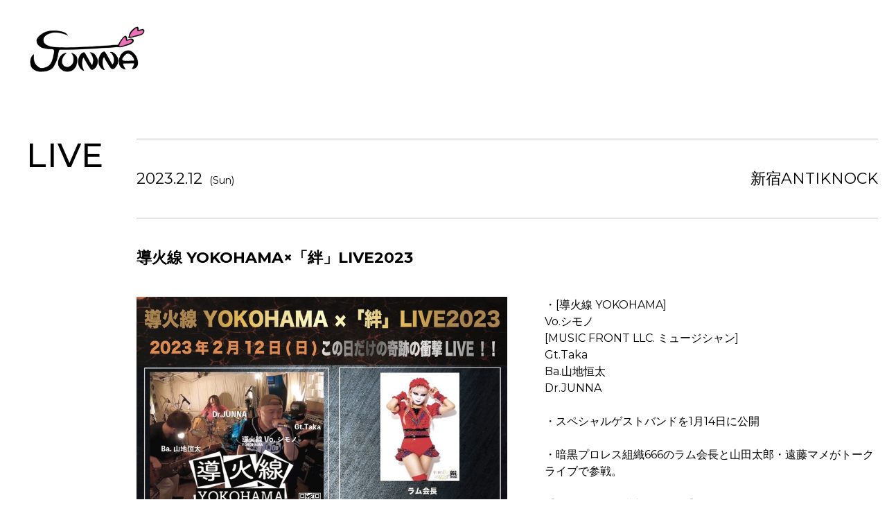

--- FILE ---
content_type: text/html; charset=UTF-8
request_url: https://junnadrums.com/schedule/detail/index/105713
body_size: 3067
content:
<!DOCTYPE html>
<html lang="ja">
<head prefix="og:https://ogp.me/ns#">
	<meta charset="utf-8">
	<meta name="Description" content="" />
	<meta name="viewport" content="width=device-width,initial-scale=1.0,minimum-scale=1.0">
	<title>スケジュール｜JUNNA OFFICIAL WEBSITE</title>
		
	<link rel="icon" href="https://aremond.com/templates/def4-2clm-white/images/icon/favicon.ico">
	<link rel="apple-touch-icon" href="https://aremond.com/templates/def4-2clm-white/images/icon/apple-touch-icon.png">
	<link rel="icon" type="image/png" href="https://aremond.com/templates/def4-2clm-white/images/icon/android-chrome-192x192.png">
	<link rel="preconnect" href="https://fonts.googleapis.com" />
	<link rel="preconnect" href="https://fonts.gstatic.com" crossorigin />
  <link href="https://fonts.googleapis.com/css2?family=Montserrat:wght@400;500;700&display=swap" rel="stylesheet" />
	<link rel="stylesheet" href="https://unpkg.com/swiper@7/swiper-bundle.min.css" />
	<link rel="stylesheet" href="https://cdnjs.cloudflare.com/ajax/libs/font-awesome/5.13.1/css/all.min.css" />
	<link rel="stylesheet" href="https://aremond.com/templates/def4-2clm-white/js/boxer/jquery.fs.boxer.css" media="screen" />
	<link href="https://aremond.com/player/default/white/css/style.css?20221022614" rel="stylesheet" type="text/css" media="screen,print">
	<!-- <link rel="stylesheet" type="text/css" media="all" href="https://aremond.com/templates/def4-2clm-white/css/style.css?202208050248" /> -->
	<link rel="stylesheet" type="text/css" media="all" href="https://aremond.com/templates/def4-2clm-white/css/style.min.css?20230905" />
    <meta property="og:url" content="https://junnadrums.com/" />
<meta property="og:type" content="website">
<meta property="og:title" content="スケジュール｜JUNNA OFFICIAL WEBSITE">
<meta property="og:description" content="">
<meta property="og:site_name" content="JUNNAOFFICIAL WEBSITE">
<meta property="og:image" content="https://junnadrums.com/files/profile/">
<meta name="twitter:card" content="summary">
<meta name="twitter:site" content="@jujuju_dr">
<meta name="twitter:domain" content="junnadrums.com">
<meta name="twitter:title" content="スケジュール｜JUNNA OFFICIAL WEBSITE">
<meta name="twitter:description" content="">
<meta name="twitter:image" content="https://junnadrums.com/files/profile/">

  
</head>

<body id="pageScd">
	<div id="wrapper">
      <header id="header">
     <h2 class="logo">
    <a href="https://junnadrums.com/">
      <img src="https://junnadrums.com/files/profile/logo_20231104153514_a2ec3eb7ad7bf53d9f502c0a46e2b6466545e622e352a.PNG" alt="JUNNA" />
    </a>
  </h2>
    <div id="gNavBase">
  <nav id="gNav">
    <ul>
             <li><a href="https://junnadrums.com/">HOME</a></li>
             <li><a href="https://junnadrums.com/topics/">NEWS</a></li>
             <li><a href="https://junnadrums.com/profile/">PROFILE</a></li>
             <li><a href="https://junnadrums.com/schedule/">LIVE</a></li>
             <li><a href="https://junnadrums.com/discography/">DISCO</a></li>
             <li><a href="https://junnadrums.com/link/">LINK</a></li>
             <li><a href="https://junnadrums.com/movie/">MOVIE</a></li>
             <li><a href="https://junnadrums.com/form/contact/">CONTACT</a></li>
          </ul>
  </nav>
  <!-- TikTokアカウント等、各種SNS ここから -->
    <nav class="snsNav">
    <ul>
            <li>
        <a href="https://twitter.com/jujuju_dr" target="_blank">&#120143;</a>
      </li>
             <li>
        <a href="https://www.instagram.com/jujuju_dr" target="_blank"><i class="fab fa-instagram"></i></a>
      </li>
             <li>
        <a href="https://www.youtube.com/channel/UC8iJi2wdYKvz30EYnAN7Xlw?view_as=subscriber" target="_blank"><i class="fab fa-youtube"></i></a>
      </li>

             <li>
        <a href="https://www.tiktok.com/@jujuju_drum" target="_blank"><i class="fab fa-tiktok"></i></a>
      </li>
             <li>
        <a href="https://junna.booth.pm" target="_blank"><i class="fas fa-shopping-cart"></i></a>
      </li>
          </ul>
  </nav>
    <!-- TikTokアカウント等、各種SNS ここまで -->
</div>
</header>
<div id="gNavBtnBase">
  <div id="hamburger" class="btn-trigger">
    <span></span>
    <span></span>
  </div>
</div>
			<!-- コンテンツ -->
		<main>
			<section class="underBase">
  <div class="cntBase js-scrollBlock2">
    <h1 class="ttl">LIVE</h1>
    <div class="secInner">
      <div class="secInnerblock schedule-area">
        <div class="header-schedule">
          <p class="event-date">2023.2.12<span>(Sun)</span></p>
          <p class="event-place">新宿ANTIKNOCK</p>
        </div>
                <h2 class="ttl2">導火線 YOKOHAMA×「絆」LIVE2023</h2>
                  <div class="recordCntSchedule">
          <div class="imgSideSchedule">
            <figure>
              <img src="https://junnadrums.com/files/schedule/max_schedule_20221225232436_0f72d48f4f603fee949e28ec5536967163a85d249c642.JPG" alt="$schedule.caption|escape" />
              <figcaption></figcaption>
            </figure>
          </div>
                    <div class="recordCntTxt">
            <p>・[導火線 YOKOHAMA]<br />
Vo.シモノ<br />
[MUSIC FRONT LLC. ミュージシャン]<br />
Gt.Taka <br />
Ba.山地恒太 <br />
Dr.JUNNA <br />
<br />
・スペシャルゲストバンドを1月14日に公開<br />
<br />
・暗黒プロレス組織666のラム会長と山田太郎・遠藤マメがトークライブで参戦。<br />
<br />
【チケットのご購入はコチラ】<br />
<a href="https://act-pit.com/events/view/?eid=PKdsraBY" target="_blank" title="https://act-pit.com/events/view/?eid=PKdsraBY">https://act-pit.com/events/view/?eid=PKdsraBY</a><br />
<br />
【注意事項】<br />
1. お問合せは MUSIC FRONT LLC.Mail のみです。<br />
2. 当日の写真撮影・動画撮影は禁止です。<br />
3. 楽屋への関係者以外の入室は禁止です。</p>
          </div>
        </div>
                <div class="recordLiveBox">
          <h3>VENUE</h3>
          <div class="recordLiveTextBox">
            <div class="recordLiveBoxLivePlaceBox">
              <p class="recordLiveBoxLivePlaceName">新宿ANTIKNOCK</p>
              <p></p>
            </div>
                         <p class="recordLiveBoxLivePlaceAddress">東京都新宿区新宿 4-3-15 レイフラットビルB1F</p>
                         </div>
        </div>

        <div class="recordLiveBox">
          <h3>TIME</h3>
          <div class="recordLiveTextBox">
            <p>開場 /  17:00 　 開演 /  17:30 </p>
          </div>
        </div>

        <div class="recordLiveBox">
          <h3>TICKET</h3>
          <div class="recordLiveTextBox">
            <p>
              前売 &yen; 4,000  /               当日 &yen; 4,500            </p>
                      </div>
        </div>
                <div class="btnArea end">
          <a href="https://junnadrums.com/schedule/" class="btn">BACK TO LIST</a>
        </div>
      </div>
    </div>
  </div>
</section>
			<!-- google adsense-->
						<!-- /google adsense-->
		</main>
		<!-- /コンテンツ -->
		<div id="footerPush"></div>
	</div>
	<!--wrapper-->
	<!-- フッター -->
  <footer>
  <div class="footerCnt">
    <nav id="footerNav">
      <ul>
                 <li><a href="https://junnadrums.com/">HOME</a></li>
                 <li><a href="https://junnadrums.com/topics/">NEWS</a></li>
                 <li><a href="https://junnadrums.com/profile/">PROFILE</a></li>
                 <li><a href="https://junnadrums.com/schedule/">LIVE</a></li>
                 <li><a href="https://junnadrums.com/discography/">DISCO</a></li>
                 <li><a href="https://junnadrums.com/link/">LINK</a></li>
                 <li><a href="https://junnadrums.com/movie/">MOVIE</a></li>
                 <li><a href="https://junnadrums.com/form/contact/">CONTACT</a></li>
              </ul>
    </nav>
    <!-- TikTokアカウント等、各種SNS ここから -->
        <nav id="footerSnsList">
      <ul>
                <li>
          <a href="https://twitter.com/jujuju_dr" target="_blank">&#120143;</a>
        </li>
                  <li>
          <a href="https://www.instagram.com/jujuju_dr" target="_blank"><i class="fab fa-instagram"></i></a>
        </li>
                 <li>
          <a href="https://www.youtube.com/channel/UC8iJi2wdYKvz30EYnAN7Xlw?view_as=subscriber" target="_blank"><i class="fab fa-youtube"></i></a>
        </li>
                 <li>
          <a href="https://www.tiktok.com/@jujuju_drum" target="_blank"><i class="fab fa-tiktok"></i></a>
        </li>
                   <li>
          <a href="https://junna.booth.pm" target="_blank"><i class="fas fa-shopping-cart"></i></a>
        </li>
              </ul>
    </nav>
        <!-- TikTokアカウント等、各種SNS ここまで -->
    <p class="copyright">© JUNNA All rights reserved.</p>
    <p class="Powered">Powered by <a href="https://aremond.com/" target="_blank">areMond</a></p>
  </div>
</footer>
<div id="floatingGoTop"><a href="#top"></a></div>

	<!-- *** JavaScript *** -->
	<script src="https://ajax.googleapis.com/ajax/libs/jquery/3.5.1/jquery.min.js"></script>
	<script src="https://unpkg.com/swiper@7/swiper-bundle.min.js"></script>
	<script type="text/javascript" src="https://aremond.com/templates/def4-2clm-white/js/jquery.easing.min.js"></script>
	<script type="text/javascript" src="https://aremond.com/templates/def4-2clm-white/js/boxer/jquery.fs.boxer.js"></script>
	<script type="text/javascript" src="https://aremond.com/templates/def4-2clm-white/js/separate.js"></script>
	<script type="text/javascript" src="https://aremond.com/templates/def4-2clm-white/js/common.js"></script>
		</body>
</html>

--- FILE ---
content_type: text/css
request_url: https://aremond.com/templates/def4-2clm-white/css/style.min.css?20230905
body_size: 15336
content:
@import"https://fonts.googleapis.com/css2?family=Noto+Serif+JP:wght@400;700&display=swap";@keyframes animate-panel{0%{transform-origin:left top;transform:scale(0, 1)}49%{transform-origin:left top;transform:scale(1, 1)}50%{transform-origin:right top;transform:scale(1, 1)}100%{transform-origin:right top;transform:scale(0, 1)}}@keyframes animate-content{0%{visibility:hidden}49%{visibility:hidden}50%{visibility:visible}100%{visibility:visible}}.mask_wrap{display:inline-block}.mask_wrap .mask_inner{position:relative;visibility:hidden}.mask_wrap .mask_inner::after{content:"";background:#000;width:100%;height:100%;position:absolute;left:0;top:0;transform-origin:left top;transform:scale(0, 1);transition:all .3s ease 0s;visibility:visible}.mask_wrap .mask_inner.start{animation-name:animate-content;animation-duration:.7s;animation-timing-function:ease;animation-delay:.1s;animation-iteration-count:1;animation-direction:normal;animation-fill-mode:both;animation-play-state:running;-webkit-backface-visibility:hidden;backface-visibility:hidden}.mask_wrap .mask_inner.start::after{animation-name:animate-panel;animation-duration:.7s;animation-timing-function:ease;animation-delay:.1s;animation-iteration-count:1;animation-direction:normal;animation-fill-mode:both;animation-play-state:running;-webkit-backface-visibility:hidden;backface-visibility:hidden}@keyframes purupuru{0%{transform:translate(0px, 0px)}50%{transform:translate(0px, 10px)}}abbr,address,article,aside,audio,b,blockquote,body,canvas,caption,cite,code,dd,del,details,dfn,div,dl,dt,em,fieldset,figcaption,figure,footer,form,h1,h2,h3,h4,h5,h6,header,hgroup,html,i,iframe,img,ins,kbd,label,legend,li,mark,menu,nav,object,ol,p,pre,q,samp,section,small,span,strong,sub,summary,sup,table,tbody,td,tfoot,th,thead,time,tr,ul,var,video{margin:0;padding:0;border:0;outline:0;font-size:100%;vertical-align:baseline;background:rgba(0,0,0,0)}body{line-height:1}article,aside,details,figcaption,figure,footer,header,hgroup,menu,nav,section{display:block}nav ul{list-style:none}blockquote,q{quotes:none}blockquote:after,blockquote:before,q:after,q:before{content:"";content:none}a{margin:0;padding:0;font-size:100%;vertical-align:baseline;background:rgba(0,0,0,0)}ins{background-color:rgba(0,0,0,0);color:#000;text-decoration:none}mark{background-color:rgba(0,0,0,0);color:#000;font-style:italic;font-weight:700}del{text-decoration:line-through}abbr[title],dfn[title]{border-bottom:1px dotted;cursor:help}table{border-collapse:collapse;border-spacing:0}hr{display:block;height:1px;border:0;border-top:1px solid #ccc;margin:1em 0;padding:0}input,select{vertical-align:middle}*{font-family:"Montserrat","游ゴシック Medium",YuGothic,YuGothicM,"Hiragino Kaku Gothic ProN","Hiragino Kaku Gothic Pro",メイリオ,Meiryo,sans-serif;margin:0;padding:0;box-sizing:border-box}html{font-size:62.5%;min-height:100%}body{font-weight:normal;font-style:normal;line-height:1;color:#000;height:100%;font-size:1.6rem;background-color:#fff}@media screen and (max-width: 599px){body{font-size:14px;font-size:1.4rem}}h1,h2,h3,h4,h5{font-weight:normal}li{list-style-type:none}dl,dt,dd{margin:0;padding:0}p{margin:0 0;padding:0}img{border:0;line-height:0;vertical-align:middle}hr{display:none}table{margin:0;padding:0}th{text-align:left;font-weight:bold;margin:0}td{margin:0}em{font-weight:bold;font-style:normal}form{margin:0;padding:0}label{margin:0;padding:0}input.btn{margin:0 .5em;padding:0 1em}html{height:100%}a{outline:none}p{line-height:1.5}img{max-width:100%;height:auto}a,a:link,a:visited{color:#b4ad7e;text-decoration:none}a:active,a:hover{color:#b4ad7e;text-decoration:none}a:hover{color:#b4ad7e;text-decoration:none}div#wrapper{width:100%;min-height:100%;height:auto !important;height:100%;margin:0px auto;padding:0 0px;position:relative;margin-bottom:-300px}@media screen and (min-width: 600px)and (max-width: 1024px){div#wrapper{margin-bottom:-300px}}@media screen and (max-width: 599px){div#wrapper{margin-bottom:-300px}}.sp-i{display:none}@media screen and (max-width: 599px){.sp-i{display:block}}.pc-i{display:block}@media screen and (min-width: 600px)and (max-width: 1024px){.pc-i{display:none}}.tab-i{display:none}@media screen and (min-width: 600px)and (max-width: 1024px){.tab-i{display:block}}@media screen and (max-width: 599px){.tab-i{display:none}}.tab-sp-i{display:none}@media screen and (min-width: 600px)and (max-width: 1024px){.tab-sp-i{display:block}}.pc-tab-i{display:block}@media screen and (max-width: 599px){.pc-tab-i{display:none}}.marT0{margin-top:0px !important}.marR0{margin-right:0px !important}.marB0{margin-bottom:0px !important}.marL0{margin-left:0px !important}.padT0{padding-top:0px !important}.padR0{padding-right:0px !important}.padB0{padding-bottom:0px !important}.padL0{padding-left:0px !important}.marT5{margin-top:5px !important}.marR5{margin-right:5px !important}.marB5{margin-bottom:5px !important}.marL5{margin-left:5px !important}.padT5{padding-top:5px !important}.padR5{padding-right:5px !important}.padB5{padding-bottom:5px !important}.padL5{padding-left:5px !important}.marT10{margin-top:10px !important}.marR10{margin-right:10px !important}.marB10{margin-bottom:10px !important}.marL10{margin-left:10px !important}.padT10{padding-top:10px !important}.padR10{padding-right:10px !important}.padB10{padding-bottom:10px !important}.padL10{padding-left:10px !important}.marT15{margin-top:15px !important}.marR15{margin-right:15px !important}.marB15{margin-bottom:15px !important}.marL15{margin-left:15px !important}.padT15{padding-top:15px !important}.padR15{padding-right:15px !important}.padB15{padding-bottom:15px !important}.padL15{padding-left:15px !important}.marT20{margin-top:20px !important}.marR20{margin-right:20px !important}.marB20{margin-bottom:20px !important}.marL20{margin-left:20px !important}.padT20{padding-top:20px !important}.padR20{padding-right:20px !important}.padB20{padding-bottom:20px !important}.padL20{padding-left:20px !important}.marT25{margin-top:25px !important}.marR25{margin-right:25px !important}.marB25{margin-bottom:25px !important}.marL25{margin-left:25px !important}.padT25{padding-top:25px !important}.padR25{padding-right:25px !important}.padB25{padding-bottom:25px !important}.padL25{padding-left:25px !important}.marT30{margin-top:30px !important}.marR30{margin-right:30px !important}.marB30{margin-bottom:30px !important}.marL30{margin-left:30px !important}.padT30{padding-top:30px !important}.padR30{padding-right:30px !important}.padB30{padding-bottom:30px !important}.padL30{padding-left:30px !important}.marT35{margin-top:35px !important}.marR35{margin-right:35px !important}.marB35{margin-bottom:35px !important}.marL35{margin-left:35px !important}.padT35{padding-top:35px !important}.padR35{padding-right:35px !important}.padB35{padding-bottom:35px !important}.padL35{padding-left:35px !important}.marT40{margin-top:40px !important}.marR40{margin-right:40px !important}.marB40{margin-bottom:40px !important}.marL40{margin-left:40px !important}.padT40{padding-top:40px !important}.padR40{padding-right:40px !important}.padB40{padding-bottom:40px !important}.padL40{padding-left:40px !important}.marT45{margin-top:45px !important}.marR45{margin-right:45px !important}.marB45{margin-bottom:45px !important}.marL45{margin-left:45px !important}.padT45{padding-top:45px !important}.padR45{padding-right:45px !important}.padB45{padding-bottom:45px !important}.padL45{padding-left:45px !important}.marT50{margin-top:50px !important}.marR50{margin-right:50px !important}.marB50{margin-bottom:50px !important}.marL50{margin-left:50px !important}.padT50{padding-top:50px !important}.padR50{padding-right:50px !important}.padB50{padding-bottom:50px !important}.padL50{padding-left:50px !important}.marT55{margin-top:55px !important}.marR55{margin-right:55px !important}.marB55{margin-bottom:55px !important}.marL55{margin-left:55px !important}.padT55{padding-top:55px !important}.padR55{padding-right:55px !important}.padB55{padding-bottom:55px !important}.padL55{padding-left:55px !important}.marT60{margin-top:60px !important}.marR60{margin-right:60px !important}.marB60{margin-bottom:60px !important}.marL60{margin-left:60px !important}.padT60{padding-top:60px !important}.padR60{padding-right:60px !important}.padB60{padding-bottom:60px !important}.padL60{padding-left:60px !important}.marT65{margin-top:65px !important}.marR65{margin-right:65px !important}.marB65{margin-bottom:65px !important}.marL65{margin-left:65px !important}.padT65{padding-top:65px !important}.padR65{padding-right:65px !important}.padB65{padding-bottom:65px !important}.padL65{padding-left:65px !important}.marT70{margin-top:70px !important}.marR70{margin-right:70px !important}.marB70{margin-bottom:70px !important}.marL70{margin-left:70px !important}.padT70{padding-top:70px !important}.padR70{padding-right:70px !important}.padB70{padding-bottom:70px !important}.padL70{padding-left:70px !important}.marT75{margin-top:75px !important}.marR75{margin-right:75px !important}.marB75{margin-bottom:75px !important}.marL75{margin-left:75px !important}.padT75{padding-top:75px !important}.padR75{padding-right:75px !important}.padB75{padding-bottom:75px !important}.padL75{padding-left:75px !important}.marT80{margin-top:80px !important}.marR80{margin-right:80px !important}.marB80{margin-bottom:80px !important}.marL80{margin-left:80px !important}.padT80{padding-top:80px !important}.padR80{padding-right:80px !important}.padB80{padding-bottom:80px !important}.padL80{padding-left:80px !important}.marT85{margin-top:85px !important}.marR85{margin-right:85px !important}.marB85{margin-bottom:85px !important}.marL85{margin-left:85px !important}.padT85{padding-top:85px !important}.padR85{padding-right:85px !important}.padB85{padding-bottom:85px !important}.padL85{padding-left:85px !important}.marT90{margin-top:90px !important}.marR90{margin-right:90px !important}.marB90{margin-bottom:90px !important}.marL90{margin-left:90px !important}.padT90{padding-top:90px !important}.padR90{padding-right:90px !important}.padB90{padding-bottom:90px !important}.padL90{padding-left:90px !important}.marT95{margin-top:95px !important}.marR95{margin-right:95px !important}.marB95{margin-bottom:95px !important}.marL95{margin-left:95px !important}.padT95{padding-top:95px !important}.padR95{padding-right:95px !important}.padB95{padding-bottom:95px !important}.padL95{padding-left:95px !important}.marT100{margin-top:100px !important}.marR100{margin-right:100px !important}.marB100{margin-bottom:100px !important}.marL100{margin-left:100px !important}.padT100{padding-top:100px !important}.padR100{padding-right:100px !important}.padB100{padding-bottom:100px !important}.padL100{padding-left:100px !important}.fontWB{font-weight:bold !important}.fontWN{font-weight:normal !important}.fontUL{text-decoration:underline !important}.alignC{text-align:center !important}.alignL{text-align:left !important}.alignR{text-align:right !important}.alignJ{text-align:justify}.textIndent{margin-left:1.3em !important;text-indent:-1.3em !important}.textIndentNsp{margin-left:1em !important;text-indent:-1em !important}.clearfix::after{content:"";display:table;clear:both}*,*:before,*:after{-webkit-box-sizing:border-box;-moz-box-sizing:border-box;-o-box-sizing:border-box;-ms-box-sizing:border-box;box-sizing:border-box}#header{max-width:2000px;position:fixed;z-index:90;padding:14px 20px 20px 20px}@media screen and (min-width: 1380px)and (max-width: 1440px){#header{max-width:1400px}}@media screen and (min-width: 600px)and (max-width: 1024px){#header{padding:0px 0px 0 20px;height:60px}}@media screen and (max-width: 599px){#header{padding:6px 0px 0 10px;height:60px}}#header .logo{min-width:150px}#header .logo a{width:100%;display:block;color:#000;font-size:24px;font-size:2.4rem;font-weight:bold}#header .logo a img{width:auto;height:auto;max-height:120px}@media screen and (min-width: 600px)and (max-width: 1024px){#header .logo{width:200px}#header .logo a img{width:auto;height:60px;max-height:none;max-height:60px}}@media screen and (max-width: 599px){#header .logo{width:200px}#header .logo a{font-size:20px;font-size:2rem}#header .logo a img{width:auto;height:50px;max-height:none;max-height:60px}}#gNavBtnBase{position:fixed;top:40px;right:4vw;z-index:102;mix-blend-mode:exclusion}@media screen and (min-width: 600px)and (max-width: 1024px){#gNavBtnBase{top:20px}}@media screen and (max-width: 599px){#gNavBtnBase{top:20px}}.btn-trigger{position:relative;width:60px;height:60px;cursor:pointer}@media screen and (max-width: 599px){.btn-trigger{position:relative;width:40px;height:30px;cursor:pointer}}.btn-trigger span{position:absolute;left:0;width:100%;height:2px;background-color:#fff;border-radius:2px}.btn-trigger,.btn-trigger span{display:inline-block;transition:all .5s;box-sizing:border-box}.btn-trigger span:nth-of-type(1){top:0}.btn-trigger span:nth-of-type(2){top:14px}.btn-trigger span:nth-of-type(3){bottom:0}#hamburger.active span:nth-of-type(1){-webkit-transform:translateY(18px) rotate(45deg);transform:translateY(18px) rotate(45deg)}#hamburger.active span:nth-of-type(2){-webkit-transform:translateY(4px) rotate(-45deg);transform:translateY(4px) rotate(-45deg)}.footerBannerSec{max-width:1500px;margin:120px auto 0;display:flex;flex-wrap:wrap;justify-content:center}.footerBannerSec li{width:23%;padding:0;margin-bottom:20px;margin-left:1%;margin-right:1%}.footerBannerSec li img{width:100%}.footerBannerSec li a{transition:.3s}.footerBannerSec li a:hover{opacity:.8}@media screen and (min-width: 600px)and (max-width: 1024px){.footerBannerSec{max-width:100%;margin:120px auto 0;display:flex;flex-wrap:wrap;justify-content:center}.footerBannerSec li{width:48%;padding:0;margin-bottom:20px;margin-left:1%;margin-right:1%}.footerBannerSec li img{width:100%}.footerBannerSec li a{transition:.3s}.footerBannerSec li a:hover{opacity:.8}}@media screen and (max-width: 599px){.footerBannerSec{margin:40px auto 0;display:flex;flex-wrap:wrap;justify-content:center}.footerBannerSec li{width:90%;padding:0;margin-bottom:10px;margin-left:1%;margin-right:1%}.footerBannerSec li img{width:100%}.footerBannerSec li a{transition:.3s}.footerBannerSec li a:hover{opacity:.8}}footer{width:100%;height:300px;margin:120px auto 0;display:block;padding:20px 0 0;position:relative;background-color:#f8f8f8;font-family:"Montserrat",sans-serif;background-color:#eee}@media screen and (min-width: 600px)and (max-width: 1024px){footer{margin:120px auto 0;height:auto;min-height:300px}}@media screen and (max-width: 599px){footer{margin:120px auto 0;padding-bottom:20px}}div#footerPush{width:100%;height:300px}@media screen and (min-width: 600px)and (max-width: 1024px){div#footerPush{min-height:300px}}#footerLogo{text-align:center}@media screen and (max-width: 599px){#footerLogo img{width:70%}}.footerCnt{max-width:1000px;margin:0 auto}@media screen and (min-width: 600px)and (max-width: 1024px){.footerCnt{width:100%;margin:0 auto;padding-top:20px;padding-left:3%;padding-right:3%}}@media screen and (max-width: 599px){.footerCnt{width:100%;margin:0 auto;padding-top:20px;padding-left:3%;padding-right:3%}}#footerNav{margin-top:30px}#footerNav ul{display:flex;justify-content:space-between;flex-wrap:wrap}#footerNav ul li a{color:#000;font-family:"Montserrat",sans-serif;font-size:14px;font-size:1.4rem}@media screen and (min-width: 600px)and (max-width: 1024px){#footerNav{margin-top:30px}#footerNav ul{display:flex;justify-content:center;flex-wrap:wrap}#footerNav ul li{margin-bottom:1em}#footerNav ul li a{color:#000;font-family:"Montserrat",sans-serif;font-size:14px;font-size:1.4rem;padding:0 1em}}@media screen and (max-width: 599px){#footerNav{display:none}}#footerSnsList{margin-top:40px}#footerSnsList ul{display:flex;justify-content:center;align-items:center}#footerSnsList ul li{font-size:32px;margin:0 18px}#footerSnsList ul li a{color:#000}@media screen and (max-width: 599px){#footerSnsList{margin-top:0px}#footerSnsList ul{display:flex;justify-content:center;align-items:center}#footerSnsList ul li{font-size:25px;margin:0 12px}#footerSnsList ul li a{color:#000}}.copyright{font-size:12px;font-size:1.2rem;margin-top:50px;font-family:"Montserrat",sans-serif;text-align:center;color:#000}.Powered{font-size:12px;font-size:1.2rem;margin-top:10px;font-family:"Montserrat",sans-serif;text-align:center;color:#000}.Powered a{color:#000}#floatingGoTop{display:none;position:fixed;right:3%;bottom:100px}@media screen and (max-width: 599px){#floatingGoTop{bottom:20px;right:calc(50% - 25px)}}#floatingGoTop a{display:block;width:50px;height:50px;line-height:50px;background:#000;border-radius:25px;text-align:center;position:relative}@media screen and (max-width: 599px){#floatingGoTop a{border-radius:5px;height:30px;background-color:rgba(0,0,0,.8)}}#floatingGoTop a::after{position:absolute;top:22px;left:18px;content:"";width:15px;height:15px;display:block;border-top:2px solid #fff;border-left:2px solid #fff;-webkit-transform:rotate(45deg);transform:rotate(45deg)}@media screen and (max-width: 599px){#floatingGoTop a::after{top:14px}}.clmWrap{display:flex;justify-content:space-between;width:1400px;margin:0 auto}.clmWrap .mainClm{width:1000px}.clmWrap .subClm{width:calc(100% - 1080px)}.clmWrap .subClm .sec_topCnt{padding-top:40px}.clmWrap .subClm .ttl{font-size:32px;font-size:3.2rem}@media screen and (min-width: 600px)and (max-width: 1024px){.clmWrap{display:block;justify-content:space-between;width:100%;margin:0 auto}.clmWrap .mainClm{width:100%}.clmWrap .subClm{width:100%}.clmWrap .subClm .sec_topCnt{padding-top:40px}.clmWrap .subClm .ttl{font-size:48px;font-size:4.8rem}}@media screen and (max-width: 599px){.clmWrap{display:block;justify-content:space-between;width:100%;margin:0 auto}.clmWrap .mainClm{width:100%}.clmWrap .subClm{width:100%}.clmWrap .subClm .sec_topCnt{padding-top:40px}.clmWrap .subClm .ttl{font-size:24px;font-size:2.4rem;font-weight:bold}}.sec_topCnt{padding-top:120px}.sec_topCntBg{padding-top:120px;margin-top:120px;padding-bottom:120px;background-color:#f8f8f8}.sec_topCntNext{margin-top:120px;padding-top:20px;padding-bottom:20px;background-color:#000}.sec_topCntNext .cntBase{padding:0 6%}@media screen and (min-width: 600px)and (max-width: 1024px){.sec_topCntNext{margin-top:120px;padding-top:40px;padding-bottom:40px;background-color:#000}}@media screen and (max-width: 599px){.sec_topCnt{padding-top:40px}.sec_topCntBg{padding-top:40px;margin-top:40px;padding-bottom:40px}.sec_topCntNext{margin-top:40px;padding-top:40px;padding-bottom:40px}}.underBase{width:100%;padding:200px 0}@media screen and (min-width: 600px)and (max-width: 1024px){.underBase{width:100%;padding:60px 0}}@media screen and (max-width: 599px){.underBase{width:100%;padding:40px 0}}.cntBase{max-width:1500px;margin:0px auto 0;padding-right:1%;padding-left:1%}.underBase .cntBase{max-width:1500px;margin:0px auto 0;padding-right:1%;padding-left:1%;display:flex;flex-wrap:wrap;align-items:flex-start}@media screen and (min-width: 600px)and (max-width: 1024px){.underBase .cntBase{max-width:1500px;margin:0px auto 0;padding-right:1%;padding-left:1%;display:flex;flex-wrap:wrap;align-items:flex-start}}.secInner{max-width:1070px;width:100%;margin-left:auto}@media screen and (min-width: 600px)and (max-width: 1024px){.secInner{width:100%}}@media screen and (max-width: 599px){.secInner{width:100%;margin-left:auto;margin-right:auto}}.js-scrollBlock{transform:translateY(100px);transition:all .8s ease;opacity:0}.js-scrollBlock.blockIn{transform:translateY(0px);opacity:1}.js-scrollBlock2{transform:translateY(100px);transition:all .8s ease;opacity:0}.js-scrollBlock2.blockIn{transform:translateY(0px);opacity:1}.cnt-l{width:1200px;margin:0 auto 0;padding:100px 0}@media screen and (min-width: 600px)and (max-width: 1024px){.cnt-l{width:100%;padding:30px 10px}}@media screen and (max-width: 599px){.cnt-l{padding:30px 10px}}.cnt-m{width:1000px;margin:0 auto 0;padding:100px 0}@media screen and (min-width: 600px)and (max-width: 1024px){.cnt-m{width:100%;margin:0 auto 0;padding:30px 10px}}@media screen and (max-width: 599px){.cnt-m{padding:30px 10px}}.cnt-s{width:760px;margin:0 auto;padding:100px 0;position:relative}@media screen and (max-width: 599px){.cnt-s{width:100%;padding:30px 10px}}#gNavBase{position:absolute;top:-100vh;left:0;display:block;width:100vw;height:100vh;z-index:2;background-color:rgba(255,255,255,.95);transition:all .2s;display:flex;flex-direction:column;justify-content:center}#gNavBase.active{left:0;top:0}@media screen and (min-width: 600px)and (max-width: 1024px){#gNavBase{transition:all .3s;display:block;overflow-y:scroll;position:absolute;top:-100vh;left:0vw;width:100vw;height:100vh;z-index:2;background-color:rgba(255,255,255,.95);padding-top:4em}#gNavBase.active{left:0;top:0}}@media screen and (max-width: 599px){#gNavBase{transition:all .3s;overflow-y:scroll;display:block;position:absolute;top:-100vh;left:0;width:100vw;height:100vh;height:100dvh;z-index:2;background-color:rgba(255,255,255,.95);padding-top:4em}#gNavBase.active{left:0;top:0}}#gNav{display:flex;max-width:1120px;margin:0 auto;font-size:24px;font-size:2.4rem;font-weight:bold}#gNav ul{display:flex;flex-wrap:wrap;justify-content:center}#gNav ul li{width:50%;text-align:center}#gNav ul li a{color:#000;position:relative;display:inline-block;text-decoration:none;display:inline-block;font-family:"Montserrat",sans-serif;padding:14px 4px;margin:0;letter-spacing:.1em}#gNav ul li a::after{position:absolute;left:0;content:"";width:100%;height:2px;background:#000;bottom:4px;transform:scale(0, 1);transition:transform .3s;transform-origin:left top}#gNav ul li a:hover::after{transform:scale(1, 1)}#gNav ul li:last-child a{padding-right:0}.snsNav{padding-top:20px}.snsNav ul{display:flex;justify-content:center}.snsNav li a{font-size:20px;font-size:2rem;text-decoration:none;color:#000;display:inline-block;margin:0 10px}.snsNav li:last-child a{margin-right:0}@media screen and (min-width: 600px)and (max-width: 1024px){#gNav{width:100%;max-width:100vw;font-size:14px;font-size:1.4rem;display:flex;flex-direction:column}#gNav ul{padding:0 5%;display:flex;flex-wrap:wrap;justify-content:space-between}#gNav ul li{width:46%;border-bottom:1px solid #bfbfbf}#gNav ul li a{color:#000;display:block;font-family:"Montserrat",sans-serif;padding:3.4vh 0px;margin:0;text-align:center}#gNav ul li a::after{display:none}#gNav ul li:last-child a{padding-right:0}.snsNav{margin-bottom:0px;margin-top:5vh}.snsNav ul{display:flex;justify-content:center}.snsNav li a{border:1px solid #000;border-radius:100%;padding:8px;font-size:20px;font-size:2rem;text-decoration:none;color:#000;display:inline-block;margin:0 10px}.snsNav li:last-child a{margin-right:0}}@media screen and (max-width: 599px){#gNav{width:100%;max-width:100vw;font-size:14px;font-size:1.4rem}#gNav ul{display:flex;flex-wrap:wrap;justify-content:space-between;padding:0 5%}#gNav ul li{width:46%;border-bottom:1px solid #bfbfbf}#gNav ul li a{color:#000;display:block;font-family:"Montserrat",sans-serif;padding:3.4vh 0px;margin:0;text-align:center}#gNav ul li a::after{display:none}#gNav ul li:last-child a{padding-right:0}.snsNav{margin-bottom:0px;margin-top:5vh}.snsNav ul{display:flex;justify-content:center}.snsNav li a{border:1px solid #000;border-radius:100%;padding:8px;font-size:20px;font-size:2rem;text-decoration:none;color:#000;display:flex;align-items:center;justify-content:center;margin:0 10px;width:36px;height:36px}.snsNav li:last-child a{margin-right:0}}#overMenuBase{z-index:-10;display:block;overflow-y:hidden;position:fixed;top:0px;left:0;width:100%;height:100%;padding:0px;animation:drawer-close .3s cubic-bezier(0.165, 0.84, 0.44, 1) 0s;animation-fill-mode:both;background-color:#fff}#overMenuBase.active{display:block;animation:drawer-open .4s cubic-bezier(0.165, 0.84, 0.44, 1) 0s;animation-fill-mode:both;z-index:101}#overMenuBase .menu-block{transition:all .4s;position:absolute;top:calc(50% - 75px);left:0;right:0;margin:auto;text-align:center}#overMenuBase .menu-block nav{margin-bottom:40px}#overMenuBase .menu-block h1{margin-bottom:20px}#overMenuBase .menu-block h1 img{height:70px}@media screen and (min-width: 600px)and (max-width: 1024px){#overMenuBase .menu-block{top:20%}}@media screen and (max-width: 599px){#overMenuBase .menu-block{top:14%}}#overMenuBase .menu-block ul{display:flex;flex-wrap:wrap;justify-content:center;margin-bottom:40px}#overMenuBase .menu-block ul li{width:50%;font-size:14px;font-size:1.4rem}#overMenuBase .menu-block ul li a{color:#fff;font-family:"Crimson Text",serif;font-weight:bold;padding:0 7px;width:100%;display:inline-block;padding:20px 0}#overMenuBase .menu-block .over-menu-sns{display:flex;justify-content:center}#overMenuBase .menu-block .over-menu-sns li{width:20%;padding:0 10px;font-size:30px;font-size:3rem}#overMenuBase .menu-block .over-menu-sns li a{color:#fff}@-webkit-keyframes drawer-open{0%{-webkit-transform:scale(1.03);transform:scale(1.03);opacity:0}100%{-webkit-transform:scale(1);transform:scale(1);opacity:1}}@keyframes drawer-open{0%{-webkit-transform:scale(1.03);transform:scale(1.03);opacity:0}100%{-webkit-transform:scale(1);transform:scale(1);opacity:1}}@-webkit-keyframes drawer-close{0%{-webkit-transform:scale(1);transform:scale(1);opacity:1}100%{-webkit-transform:scale(1.03);transform:scale(1.03);opacity:0}}@keyframes drawer-close{0%{-webkit-transform:scale(1);transform:scale(1);opacity:1}100%{-webkit-transform:scale(1.03);transform:scale(1.03);opacity:0}}#ft-nav ul{display:flex;justify-content:space-between}#ft-nav ul li{font-size:14px;font-size:1.4rem}#ft-nav ul li a{color:#000}@media screen and (max-width: 599px){#ft-nav ul{flex-wrap:wrap}#ft-nav ul li{padding:0 4px;margin-top:20px}}.ft-sns-nav{margin-top:75px}.ft-sns-nav ul{display:flex;justify-content:center}.ft-sns-nav ul li{padding:10px}.ft-sns-nav ul li a{color:#000}@media screen and (max-width: 599px){.ft-sns-nav{margin-top:30px;font-size:30px;font-size:3rem}}main{width:100%;position:relative}@media screen and (min-width: 600px)and (max-width: 1024px){main{top:60px}}@media screen and (max-width: 599px){main{top:60px}}input[type=submit],input[type=button]{border-radius:0;-webkit-box-sizing:content-box;-webkit-appearance:button;appearance:button;border:none;box-sizing:border-box}input[type=submit]::-webkit-search-decoration,input[type=button]::-webkit-search-decoration{display:none}input[type=submit]::focus,input[type=button]::focus{outline-offset:-2px}.btnRightBlock{display:flex;justify-content:end}@media screen and (max-width: 599px){.btnRightBlock{justify-content:center}}.btnLeftBlock{display:flex;justify-content:start}@media screen and (max-width: 599px){.btnLeftBlock{justify-content:center}}.btnCenterBlock{text-align:center}.btnArea{display:flex;justify-content:center;padding-top:60px;margin:auto}.btnArea.start{justify-content:flex-start}.btnArea.start a{margin-left:0}.btnArea.end{justify-content:flex-end}.btnArea.end a{margin-right:0}.btnArea a{margin-right:10px;margin-left:10px}@media screen and (min-width: 600px)and (max-width: 1024px){.btnArea{display:flex;justify-content:center;padding-top:60px;margin:auto}.btnArea.start{justify-content:flex-start}.btnArea.start a{margin-left:0}.btnArea.end{justify-content:flex-end}.btnArea.end a{margin-right:3%}.btnArea a{margin-right:10px;margin-left:10px}}@media screen and (max-width: 599px){.btnArea{display:flex;justify-content:center;padding-top:20px;margin:auto}.btnArea.start{justify-content:center}.btnArea.start a{margin-left:0%}.btnArea.end{justify-content:center}.btnArea.end a{margin-right:0%}.btnArea a{margin-right:0px;margin-left:0px}}a.btn{min-width:300px;height:60px;border-radius:5px;line-height:60px;text-align:center;display:inline-block;color:#b4ad7e;font-family:"Montserrat",sans-serif;position:relative;z-index:0;border:1px solid #b4ad7e;font-size:16px;font-size:1.6rem}a.btn::after{position:absolute;top:calc(50% - 8px);right:15px;line-height:1;font-family:"Font Awesome 5 Free";content:"";font-weight:900}a.btn::before{position:absolute;top:0;right:0;height:100%;width:0;border-radius:5px;background:#b4ad7e;content:"";transition:all .3s;z-index:-1}a.btn:hover{color:#fff}a.btn:hover::before{width:100%;left:0%}@media screen and (max-width: 599px){a.btn{min-width:200px;height:50px;line-height:50px;font-size:14px;font-size:1.4rem}a.btn::after{position:absolute;top:calc(50% - 8px);right:15px;line-height:1;font-family:"Font Awesome 5 Free";content:"";font-weight:900}a.btn::before{display:none}a.btn:hover{color:#b4ad7e}}.btnArea-sub{margin-top:40px}.btnArea-sub a{font-size:16px;font-size:1.6rem;color:#b4ad7e;font-family:"游明朝",YuMincho,"Hiragino Mincho ProN","Hiragino Mincho Pro","ＭＳ 明朝",serif;display:inline-block;border-top:1px solid #b4ad7e;border-bottom:1px solid #b4ad7e;padding:0px 0px;transition:.4s all;overflow:hidden;position:relative;width:130px;height:4.2rem;line-height:4.2rem}.btnArea-sub a::before{position:absolute;width:100%;height:0rem;left:0;bottom:-4.2rem;content:"";background-color:#b4ad7e;color:#fff;transition:.3s all}.btnArea-sub a:hover{color:#fff}.btnArea-sub a:hover::before{z-index:-1;bottom:0;height:100%;width:100%}.closeBtn,.moreBtn{max-width:230px;height:45px;border-radius:5px;line-height:45px;color:#b4ad7e;background:#900;font-family:"Montserrat",sans-serif;font-size:16px;font-size:1.6rem;text-align:center;margin-top:20px;margin-bottom:20px;margin-left:auto;margin-right:auto;cursor:pointer}a.btn2{padding:0 90px;height:60px;border-radius:5px;line-height:60px;text-align:center;display:inline-block;color:#b4ad7e;border:1px solid #b4ad7e;font-family:"游明朝",YuMincho,"Hiragino Mincho ProN","Hiragino Mincho Pro","ＭＳ 明朝",serif;position:relative;z-index:0;font-size:16px;font-size:1.6rem}@media screen and (max-width: 599px){a.btn2{min-width:268px;height:45px;line-height:45px;font-size:16px;font-size:1.6rem}}a.btn2::after{position:absolute;top:calc(50% - 8px);right:15px;line-height:1;font-family:"Font Awesome 5 Free";content:"";font-weight:900}a.btn2::before{position:absolute;top:0;right:0;height:100%;width:0;border-radius:5px;background:#b4ad7e;color:#fff;content:"";transition:.3s all;z-index:-1}a.btn2:hover{color:#fff}a.btn2:hover::before{width:100%;left:0%}@media screen and (max-width: 599px){a.btn2:hover{color:#000}a.btn2:hover::before{display:none}}.btnFormArea{display:flex;justify-content:center}@media screen and (max-width: 599px){.btnFormArea{display:block}}.btnFormArea li{margin:0 10px}input[type=submit].btn-confirm,input[type=button].btn-confirm,input[type=button].btn-send{min-width:230px;max-width:300px;height:45px;border-radius:5px;color:#fff;background:#b4ad7e;transition:.4s all;font-size:16px;font-size:1.6rem;text-align:center;margin-top:20px;margin-bottom:20px;margin-left:auto;margin-right:auto}@media screen and (max-width: 599px){input[type=submit].btn-confirm,input[type=button].btn-confirm,input[type=button].btn-send{max-width:230px}}input[type=submit].btn-confirm:hover,input[type=button].btn-confirm:hover,input[type=button].btn-send:hover{opacity:.7}input[type=button].btn-return{min-width:230px;max-width:300px;height:45px;border-radius:5px;color:#fff;background:#000;transition:.4s;font-size:16px;font-size:1.6rem;text-align:center;margin-top:20px;margin-bottom:20px}@media screen and (max-width: 599px){input[type=button].btn-return{margin-left:auto;margin-right:auto;max-width:230px}}input[type=button].btn-return:hover{opacity:.8}.icon{padding:1px 10px;color:#fff;background-color:#b4ad7e;font-size:12px;font-size:1.2rem;margin-left:20px}@media screen and (max-width: 599px){.icon{font-size:10px;font-size:1rem}}.ttl{font-size:48px;font-size:4.8rem;color:#000;font-family:"Montserrat",sans-serif;font-weight:500;position:relative;margin-left:2%;letter-spacing:.02em}@media screen and (min-width: 600px)and (max-width: 1024px){.ttl{margin-bottom:20px;margin-left:1%}}@media screen and (max-width: 599px){.ttl{font-size:22px;font-size:2.2rem;margin-bottom:20px;margin-left:1%}}.ttl2{font-size:22px;font-size:2.2rem;color:#000;line-height:1.5;font-weight:bold}@media screen and (min-width: 600px)and (max-width: 1024px){.ttl2{font-size:18px;font-size:1.8rem}}@media screen and (max-width: 599px){.ttl2{font-size:18px;font-size:1.8rem}}.ttl4{font-size:20px;font-size:2rem;background-color:#b4ad7e;padding:10px;margin-bottom:40px;color:#fff}@media screen and (max-width: 599px){.ttl4{font-size:18px;font-size:1.8rem}}.ttl3{font-size:16px;font-size:1.6rem;margin-bottom:20px;background-color:#b4ad7e;padding:8px 20px;color:#fff}@media screen and (max-width: 599px){.ttl3{font-size:16px;font-size:1.6rem}}.oListDefault li{list-style-type:decimal;margin-left:23px;margin-bottom:10px}.oListDefault li ol{margin-top:10px;margin-bottom:20px}.oListDefault li ol li{list-style-type:upper-roman}.table-time{width:100%;border:1px solid #bbb1a8;margin-bottom:20px}.table-time th{background-color:#000;color:#fff;text-align:center;padding:14px}.table-time td{border:1px solid #bbb1a8;width:50%;text-align:center;padding:20px;line-height:1.6}@media screen and (min-width: 600px)and (max-width: 1024px){.table-time td{padding:20px 10px}}.table-price-1{width:100%;border:6px solid #bbb1a8}.table-price-1 th{background:#bbb1a8;color:#fff;text-align:center;width:50%;font-size:24px;font-size:2.4rem;padding:20px 20px;font-weight:normal}@media screen and (max-width: 599px){.table-price-1 th{font-size:20px;font-size:2rem;padding:10px}}.table-price-1 td{font-size:40px;font-size:4rem;text-align:center;border:6px solid #bbb1a8;padding:30px 20px}@media screen and (max-width: 599px){.table-price-1 td{font-size:22px;font-size:2.2rem;padding:10px}}.table-price-2{width:100%;border:1px solid #bfbfbf}.table-price-2 th{background:#000;color:#fff;text-align:center;padding:14px}.table-price-2 td{width:40%;border-bottom:1px solid #bfbfbf;padding:20px}@media screen and (min-width: 600px)and (max-width: 1024px){.table-price-2 td{padding:20px 10px}}@media screen and (max-width: 599px){.table-price-2 td{text-align:center;display:block;width:100%;border-right:1px solid #bfbfbf}.table-price-2 td:first-child{background:#fbfbfb}}.table-price-2 td:nth-child(2){text-align:center;width:28%}@media screen and (max-width: 599px){.table-price-2 td:nth-child(2){display:block;width:100%}}.table-price-2 td:last-child{text-align:right}@media screen and (max-width: 599px){.table-price-2 td:last-child{text-align:center;display:block;width:100%}}.table01{width:100%}.table01 thead,.table01 tfoot{background:#000;color:#fff;height:70px;font-weight:bold}.table01 td{height:70px;vertical-align:middle;padding:20px}.table-form{margin-top:40px}.table-form th{width:200px;background:#f2f2f2;text-align:center;vertical-align:middle;border-bottom:2px solid #fff}@media screen and (max-width: 960px){.table-form tr{height:auto}.table-form td{height:auto;display:block;width:100%}.table-form th{width:100%;display:block;padding:8px 0}}@media screen and (max-width: 560px){.table01 thead,.table01 tfoot{height:40px}.table01 td{height:40px;vertical-align:middle;padding:10px 10px;font-size:1.3rem}.table-form td{height:auto;display:block;width:100%}}table.terms{width:100%}table.terms tr{border-bottom:1px solid #bfbfbf}table.terms tr:first-child{border-top:1px solid #bfbfbf}table.terms th{padding:16px 30px;width:30%;text-align:left;background-color:#f2f2f2;line-height:1.5}@media screen and (max-width: 599px){table.terms th{display:block;width:100%}}table.terms td{padding:16px 30px;line-height:1.5;width:70%}@media screen and (max-width: 599px){table.terms td{display:block;width:100%}}th.gold{background-color:#ca0}th.silver{background-color:#bdb8b4}th.bronze{background-color:#752}th.short{background-color:#5379fe}button,option,select,textarea,input[type=button],input[type=submit],input[type=number],input[type=email],input[type=tel],input[type=date],input[type=text],input[type=select],input[type=option],input[type=checkbox]{-webkit-appearance:none;-moz-appearance:none;-ms-appearance:none;appearance:none;-webkit-border-radius:0;-moz-border-radius:0;-ms-border-radius:0;border-radius:0;border:none;outline:0;margin:0}input[type=radio],input[type=checkbox]{display:none}select{text-indent:.01px;text-overflow:""}select::-ms-expand{display:none}textarea,select,input[type=number],input[type=text],input[type=email],input[type=tel],input[type=date]{padding:4px 10px;font-size:14px;font-size:1.4rem;border:1px solid #ccc;-webkit-border-radius:4px;-moz-border-radius:4px;-ms-border-radius:4px;border-radius:4px}textarea{height:100px}textarea:focus,input[type=tel]:focus,input[type=email]:focus,input[type=text]:focus{border:1px solid #333}.formTckKind li{display:inline-block}@media screen and (max-width: 599px){.formTckKind li{margin-bottom:14px}}.formTckKind input[type=radio]{box-sizing:border-box;cursor:pointer;display:inline-block;padding:5px 30px;position:relative;width:auto;margin-right:10px}.formTckKind input[type=radio]::before{background:#fff;border:1px solid #ccc;border-radius:50%;content:"";display:block;height:16px;left:0px;margin-top:-8px;position:absolute;top:50%;width:16px}.formTckKind input[type=radio]::after{background:#fedd1e;border-radius:50%;content:"";display:block;height:10px;left:3px;margin-top:-5px;opacity:0;position:absolute;top:50%;transform:scale3d(0.3, 0.3, 1);transition:transform .2s ease-in-out,opacity .2s ease-in-out;width:10px}.formTckKind input[type=radio]:checked::before{border-color:#666}.formTckKind input[type=radio]:checked::after{opacity:1;transform:scale3d(1, 1, 1)}.formTckKind label{margin-right:20px}.checkbox03{box-sizing:border-box;cursor:pointer;display:inline-block;padding:5px 30px;position:relative;width:auto}.checkbox03::before{background:#fff;border:1px solid #ccc;border-radius:3px;content:"";display:block;height:16px;left:5px;margin-top:-8px;position:absolute;top:50%;width:16px}.checkbox03::after{border-right:6px solid #ba0000;border-bottom:3px solid #ba0000;content:"";display:block;height:20px;left:7px;margin-top:-16px;opacity:0;position:absolute;top:50%;transform:rotate(45deg) translate3d(0, 2px, 0) scale3d(0.7, 0.7, 1);transition:transform .2s ease-in-out,opacity .2s ease-in-out;width:9px}input[type=checkbox]:checked+.checkbox03::before{border-color:#666}input[type=checkbox]:checked+.checkbox03::after{opacity:1;transform:rotate(45deg) scale3d(1, 1, 1)}input[type=submit],input[type=button]{border-radius:0;-webkit-box-sizing:content-box;-webkit-appearance:button;appearance:button;border:none;box-sizing:border-box}input[type=submit]::-webkit-search-decoration,input[type=button]::-webkit-search-decoration{display:none}input[type=submit]::focus,input[type=button]::focus{outline-offset:-2px}input[type=submit],input[type=button]{width:100%;height:44px;padding:10px 20px;display:block;position:relative;background:#111;color:#fff;text-align:center;border:1px solid #111;cursor:pointer}::-webkit-input-placeholder{color:#ccc;font-size:12px;font-size:1.2rem}.formCntName,.formCntKana,.formTckName,.formTckKana{width:300px;padding:3px 6px}.formCntTel,.formCntFax,.formTckTel{width:300px;padding:3px 6px}.formTckNum{width:60px;padding:3px 6px}.formCntZip1,.formTckZip1{width:100px;padding:3px 6px}.formCntZip2,.formTckZip2{width:140px;padding:3px 6px}.prefectures-select select{width:200px}.formCntAddress,.formTckAddress{margin-top:5px !important;width:100%;padding:3px 6px;box-sizing:border-box}.formCntMail,.formTckMail1,.formTckMail2{width:300px;padding:3px 6px}.formCntSub{width:300px;padding:3px 6px}.formCntCnt,.formTckCnt{width:100%;height:100px;box-sizing:border-box;padding:6px 6px;font-size:1.6rem}.ruleBase{width:98%;padding:15px;margin:0px auto;border:1px solid #ccc;height:200px;overflow:auto;font-size:14px;font-size:1.4rem;text-align:left;line-height:2;margin-top:20px;margin-bottom:20px;word-break:break-all}.agreeCheck{text-align:center}@media screen and (max-width: 599px){.formCntName,.formCntKana,.formTckName,.formTckKana{width:100%;padding:3px 6px}.formCntTel,.formCntFax,.formTckNum,.formTckTel{width:100%;padding:3px 6px}.formCntZip1,.formTckZip1{width:60px;padding:3px 6px}.formCntZip2,.formTckZip2{width:100px;padding:3px 6px}.formCntMail,.formTckMail1,.formTckMail2{width:100%;padding:3px 6px}.formCntSub{width:100%;padding:3px 6px}.formCntCnt,.formTckCnt{width:100%;height:200px;box-sizing:border-box;padding:6px 6px;font-size:1.6rem}}#mPlayer{margin-left:0}@media screen and (max-width: 599px){#mPlayer{margin-left:auto}}#mainImgArea{position:relative;overflow:hidden}@media screen and (min-width: 600px)and (max-width: 1024px){#mainImgArea{height:auto}}@media screen and (max-width: 599px){#mainImgArea{height:auto}}#mainImgArea.movie_only{height:100vh;position:relative;overflow:hidden}@media screen and (min-width: 600px)and (max-width: 1024px){#mainImgArea.movie_only{display:none}}@media screen and (max-width: 599px){#mainImgArea.movie_only{display:none}}#mainMovie{position:relative;width:100%;height:100vh;overflow:hidden;z-index:1 !important}@media screen and (min-width: 600px)and (max-width: 1024px){#mainMovie{height:0vh;display:none}}@media screen and (max-width: 599px){#mainMovie{height:0vh;display:none}}#tubular-container{z-index:2 !important}@media screen and (min-width: 600px)and (max-width: 1024px){#tubular-container{display:none}}@media screen and (max-width: 599px){#tubular-container{display:none}}@media screen and (min-width: 600px)and (max-width: 1024px){#tubular-shield{display:none}}@media screen and (max-width: 599px){#tubular-shield{display:none}}#mainVisual{height:auto;margin:0 auto;z-index:1}@media screen and (min-width: 600px)and (max-width: 1024px){#mainVisual{height:auto}}@media screen and (max-width: 599px){#mainVisual{height:auto}}#mainVisual .swiper-slide{background-size:cover;background-position:center top;text-align:center}@media screen and (min-width: 600px)and (max-width: 1024px){#mainVisual .swiper-slide{background-size:contain;background-repeat:no-repeat}}@media screen and (max-width: 599px){#mainVisual .swiper-slide{background-size:contain;background-repeat:no-repeat}}#mainVisual .swiper-slide img{width:auto}@media screen and (min-width: 600px)and (max-width: 1024px){#mainVisual .swiper-slide img{width:auto;height:auto}}@media screen and (max-width: 599px){#mainVisual .swiper-slide img{width:auto;height:auto}}#mainVisual .swiper.sliderMain{position:relative;max-width:100%;padding-bottom:0px;height:auto}@media screen and (min-width: 600px)and (max-width: 1024px){#mainVisual .swiper.sliderMain{width:100%;height:auto}}@media screen and (max-width: 599px){#mainVisual .swiper.sliderMain{height:auto}}#mainVisual .swiper.sliderMain a{display:block;width:100%;height:100%;background-color:rgba(0,0,0,0);transition:background-color .4s}#mainVisual .swiper.sliderMain a:hover{background-color:rgba(0,0,0,.1)}#mainVisual .swiper-horizontal>.swiper-pagination-bullets,#mainVisual .swiper-pagination-bullets.swiper-pagination-horizontal,#mainVisual .swiper-pagination-custom,#mainVisual .swiper-pagination-fraction{bottom:30px}@media screen and (max-width: 599px){#mainVisual .swiper-horizontal>.swiper-pagination-bullets,#mainVisual .swiper-pagination-bullets.swiper-pagination-horizontal,#mainVisual .swiper-pagination-custom,#mainVisual .swiper-pagination-fraction{bottom:8px}}#mainVisual.movie_exists{display:none}@media screen and (min-width: 600px)and (max-width: 1024px){#mainVisual.movie_exists{display:block}}@media screen and (max-width: 599px){#mainVisual.movie_exists{display:block}}#mainImg{max-height:100vh;max-width:1400px;margin:0 auto}#mainImg figure{text-align:center}#mainImg img{width:auto;max-height:100vh}#mainImg.movie_exists{display:none}@media screen and (min-width: 600px)and (max-width: 1024px){#mainImg{width:100%;height:auto}#mainImg figure{text-align:center}#mainImg img{width:auto;max-height:100vh}#mainImg.movie_exists{display:block}}@media screen and (max-width: 599px){#mainImg{width:100%;height:auto}#mainImg img{width:100%}#mainImg.movie_exists{display:block}}.secTopBnr{padding-top:60px}@media screen and (max-width: 599px){.secTopBnr{padding-top:30px}}.topBnrSlide{margin-top:40px}.topBnrSlide a{transition:opacity .4s}.topBnrSlide a:hover{opacity:.8}@media screen and (min-width: 600px)and (max-width: 1024px){.topBnrSlide{margin-top:0px}}@media screen and (max-width: 599px){.topBnrSlide{margin-top:0px}}.swiper{max-width:1380px;height:auto;padding-bottom:22px}@media screen and (min-width: 600px)and (max-width: 1024px){.swiper{width:100%}}.swiper-horizontal>.swiper-pagination-bullets,.swiper-pagination-bullets.swiper-pagination-horizontal,.swiper-pagination-custom,.swiper-pagination-fraction{bottom:0px}.swiper-pagination .swiper-pagination-bullet{height:4px;width:40px;background:#b4ad7e;opacity:.5;border-radius:0}@media screen and (max-width: 599px){.swiper-pagination .swiper-pagination-bullet{width:20px}}.swiper-pagination .swiper-pagination-bullet-active{background:#000;opacity:1}.swiper-button-next,.swiper-button-prev{--swiper-navigation-color: #707070}.slider2.swiper{width:100%;height:auto;padding-bottom:22px;margin-bottom:0px}.slider2.swiper .swiper-slide{text-align:center}.slider2.swiper .swiper-slide img{width:100%}@media screen and (min-width: 600px)and (max-width: 1024px){.slider2.swiper{width:100%}}@media screen and (max-width: 599px){.slider2.swiper{margin-top:40px;margin-bottom:20px}}.recordList li{border-bottom:1px dotted #bfbfbf}.recordList li a{position:relative;display:block;padding:60px 60px 60px 20px;transition:all .3s;color:#000}.recordList li a::before{content:"";display:block;width:100%;height:100%;position:absolute;top:0;left:0;transform:scaleX(0);transform-origin:right;transition:background-color .85s,transform .85s cubic-bezier(0.785, 0.135, 0.15, 0.86)}.recordList li a::after{content:"";display:inline-block;width:2em;height:2em;border:1px solid #bfbfbf;border-top:none;border-right:none;transform:translateY(-50%) rotate(-135deg);vertical-align:middle;position:absolute;right:10px;top:50%;transition:all .1s}.recordList li:hover a::before{transform:scaleX(1);background:rgba(183,183,183,.08);transform-origin:left}.recordList li:hover a::after{right:5px}.recordList li dl{display:flex;width:100%;line-height:1.4}.recordList li dl dt{width:220px;margin-right:0px;color:#000;display:flex;align-items:center}.recordList li dl dd{width:calc(100% - 220px)}.recordList li dl dd .liveTtl{font-size:18px;font-size:1.8rem;color:#b4ad7e}.recordList li dl dd .place{margin-top:10px;font-size:16px;font-size:1.6rem}@media screen and (min-width: 600px)and (max-width: 1024px){.recordList li a::before{display:none}.recordList li a:hover{opacity:.8}.recordList li dl dt{width:240px}.recordList li dl dd{width:calc(100% - 240px)}}@media screen and (max-width: 599px){.recordList li{border-bottom:1px dotted #bfbfbf}.recordList li a{display:block;padding:10px 10px 10px 10px}.recordList li a:hover{opacity:.8}.recordList li a::before{display:none}.recordList li a::after{display:none}.recordList li dl{display:block;line-height:1.4}.recordList li dl dt{margin-bottom:6px}.recordList li dl dd{width:100%}.recordList li dl dd .liveTtl{font-size:14px;font-size:1.4rem;color:#b4ad7e}.recordList li dl dd .place{margin-top:10px;font-size:12px;font-size:1.2rem}}.sec_topCntNext{color:#b4ad7e}.sec_topCntNext .ttl{color:#b4ad7e;font-size:30px;font-size:3rem;margin-left:0}.sec_topCntNext .ttl .secInner{width:100%;margin-left:0}@media screen and (min-width: 600px)and (max-width: 1024px){.sec_topCntNext .ttl{margin-bottom:20px}}.schedule-next-wrap{display:block;flex-wrap:wrap;margin-top:1em}.schedule-next-wrap li{width:100%}.schedule-next-wrap li a{display:flex;flex-wrap:wrap;transition:all .2s}.schedule-next-wrap li a:hover{opacity:.7}.schedule-next-wrap li .next-day{font-size:16px;font-size:1.6rem;font-weight:bold;margin-right:2em}.schedule-next-wrap li .next-day span{font-size:24px;font-size:2.4rem}.schedule-next-wrap li .nextLiveInfo h3{font-size:16px;font-size:1.6rem;line-height:1.5;font-weight:bold}.schedule-next-wrap li .nextLiveInfo .next-place{margin-top:1em;line-height:1.5;font-size:14px;font-size:1.4rem}@media screen and (min-width: 600px)and (max-width: 1024px){.schedule-next-wrap{display:flex;flex-wrap:wrap;padding-left:3%;padding-right:3%}.schedule-next-wrap li{width:100%}.schedule-next-wrap li a{display:flex;flex-wrap:wrap;transition:all .2s}.schedule-next-wrap li a:hover{opacity:.7}.schedule-next-wrap li .next-day{font-size:26px;font-size:2.6rem;font-weight:bold;margin-right:2em}.schedule-next-wrap li .next-day span{font-size:40px;font-size:4rem}.schedule-next-wrap li .nextLiveInfo h3{font-size:26px;font-size:2.6rem;line-height:1.5;font-weight:bold}.schedule-next-wrap li .nextLiveInfo .next-place{margin-top:1em;line-height:1.5;font-size:16px;font-size:1.6rem}}@media screen and (max-width: 599px){.schedule-next-wrap{display:block;padding-left:3%;padding-right:3%;margin-top:0em}.schedule-next-wrap li{width:100%}.schedule-next-wrap li a{display:block;transition:all .2s}.schedule-next-wrap li a:hover{opacity:.7}.schedule-next-wrap li .next-day{font-size:18px;font-size:1.8rem;font-weight:bold;margin-right:0em}.schedule-next-wrap li .next-day span{font-size:22px;font-size:2.2rem}.schedule-next-wrap li .nextLiveInfo{margin-top:20px}.schedule-next-wrap li .nextLiveInfo h3{font-size:18px;font-size:1.8rem;line-height:1.5;font-weight:bold}.schedule-next-wrap li .nextLiveInfo .next-place{margin-top:1em;line-height:1.5;font-size:14px;font-size:1.4rem}}.subClm .secInner{width:100%}.subClm .recordList li{border-bottom:1px dotted #bfbfbf}.subClm .recordList li a{position:relative;display:block;padding:10px 32px 10px 10px;transition:all .3s;color:#000}.subClm .recordList li a::before{content:"";display:block;width:100%;height:100%;position:absolute;top:0;left:0;transform:scaleX(0);transform-origin:right;transition:background-color .85s,transform .85s cubic-bezier(0.785, 0.135, 0.15, 0.86)}.subClm .recordList li a::after{content:"";display:inline-block;width:2em;height:2em;border:1px solid #bfbfbf;border-top:none;border-right:none;transform:translateY(-50%) rotate(-135deg);vertical-align:middle;position:absolute;right:10px;top:50%;transition:all .1s}.subClm .recordList li:hover a::before{transform:scaleX(1);background:rgba(183,183,183,.08);transform-origin:left}.subClm .recordList li:hover a::after{right:5px}.subClm .recordList li dl{display:block;width:100%;line-height:1.4}.subClm .recordList li dl dt{width:100%;margin-right:0px;color:#000;display:block;font-size:15px;font-size:1.5rem;font-weight:bold}.subClm .recordList li dl dd{margin-top:.5em;width:100%}.subClm .recordList li dl dd .liveTtl{font-size:15px;font-size:1.5rem;color:#b4ad7e}.subClm .recordList li dl dd .place{margin-top:.5em;font-size:14px;font-size:1.4rem}.recordList2{display:flex;flex-wrap:wrap;width:100%;justify-content:space-between}.recordList2 li{width:49%;margin-top:40px}.recordList2 li a{display:block;overflow:hidden;color:#000}.recordList2 li a img{width:100%;transition:all .3s}.recordList2 li a:hover img{transform:scale(0.98)}.recordList2 li a .itemTtl{margin-top:.5em;font-size:16px;font-size:1.6rem;font-weight:bold}.recordList2 li a .itemRelease{font-size:14px;font-size:1.4rem}@media screen and (min-width: 600px)and (max-width: 1024px){.recordList2{padding:0 3%}.recordList2 li{margin-top:14px}}@media screen and (max-width: 599px){.recordList2{padding:0 3%}.recordList2 li{margin-top:10px}.recordList2 li a .itemTtl{font-size:14px;font-size:1.4rem}.recordList2 li a .itemRelease{font-size:12px;font-size:1.2rem}}.ttlBox{margin-left:3%}.ttlBox .ttl{margin-bottom:10px;margin-left:0}.ttlBox ul{display:flex;align-items:center}.ttlBox ul li{margin-right:10px}.ttlBox a{font-size:30px;font-size:3rem;color:#000}@media screen and (min-width: 600px)and (max-width: 1024px){.ttlBox{margin-bottom:20px}}@media screen and (max-width: 599px){.ttlBox{margin-bottom:20px}}.playListArea{display:block;flex-wrap:wrap}.playListArea li{width:100%;padding:20px 10px}@media screen and (max-width: 599px){.playListArea{display:block}.playListArea li{width:100%;padding:0 10px;margin-bottom:1em}}.snsListArea{display:block;flex-wrap:wrap}.snsListArea li{width:100%;padding:20px 10px}@media screen and (max-width: 599px){.snsListArea{display:block}.snsListArea li{width:100%;padding:0 3%;margin-bottom:1em}}.facebook_wrap{margin-left:auto;margin-right:auto;width:100%}.fb-page,.fb-page span,.facebook_wrap iframe{width:100% !important;height:500px !important}.pagerHeader{display:flex;justify-content:space-between;margin-bottom:100px;align-items:center;margin-left:20px;margin-right:20px}.pagerFooter{margin-top:100px}.pagerFooter .pagerSec{display:flex;justify-content:center}@media screen and (max-width: 599px){.pagerHeader{display:none}.pagerFooter{margin-top:40px}.pagerFooter .pagerSec{display:flex;justify-content:center;margin:0 3%}}.pagerSec{margin-top:0px;margin-bottom:0px;width:auto;overflow:hidden;*zoom:1;font-size:14px;font-size:1.4rem;line-height:20px}.pagerSec ul{display:flex;flex-wrap:wrap}.pagerSec ul li{margin-right:10px}.pagerSec ul li.thisPage{border:1px solid #dacf8d;color:#fff;background-color:#b4ad7e;padding:8px 14px;display:block}.pagerSec ul li span.thisPage{border:1px solid #dacf8d;color:#fff;background-color:#b4ad7e;padding:8px 14px;display:block}.pagerSec ul li a{text-decoration:none;color:#b4ad7e;padding:8px 14px;border:1px dotted #b4ad7e;display:block}.pagerSec ul li a:hover{border-color:#f1b6b6}@media screen and (max-width: 599px){.pagerSec ul li{margin-bottom:8px}}#mPlayer{margin-top:10px}.recordCntHeader{padding:40px 0px;border-top:1px solid #bfbfbf;border-bottom:1px solid #bfbfbf}.recordCntHeader .ttl2{margin-top:20px}@media screen and (max-width: 599px){.recordCntHeader{padding:20px 0px;border-top:1px solid #bfbfbf;border-bottom:1px solid #bfbfbf}}.recordDay{font-size:14px;font-size:1.4rem}.recordTime{padding-left:10px}@media screen and (max-width: 599px){.recordDay{font-size:12px;font-size:1.2rem}.recordTime{padding-left:10px}}.recordCntTopics{display:flex;padding-top:40px;line-height:1.5}.recordCntTopics p{line-height:1.8}@media screen and (max-width: 599px){.recordCntTopics{display:block;padding-top:20px}}.imgSideTopics{max-width:40%;margin-right:5%;margin-bottom:20px}@media screen and (max-width: 599px){.imgSideTopics{max-width:100%;float:none;margin-right:0;margin-bottom:20px}}.recordCntTxt{flex:1;word-break:break-all}.empty-box{padding:20px}.recInfo{font-size:12px;font-size:1.2rem;color:#000;padding:4px 0px}.recordCnt{font-size:14px;font-size:1.4rem;line-height:1.5;word-break:break-all}.recordCnt::after{content:"";display:block;clear:both}.imgSide{max-width:520px;float:left;margin-right:40px;margin-bottom:20px}@media screen and (min-width: 600px)and (max-width: 1024px){.imgSide{max-width:100%;float:none;margin-right:0}}@media screen and (max-width: 599px){.imgSide{max-width:100%;float:none;margin-right:0;margin-bottom:20px}}.recordCntlive{display:flex;padding-top:20px;font-size:14px;font-size:1.4rem;line-height:1.5;word-break:break-all}@media screen and (max-width: 599px){.recordCntlive{display:block}}.imgSide2{max-width:520px;margin-right:40px;margin-bottom:20px}@media screen and (min-width: 600px)and (max-width: 1024px){.imgSide2{max-width:100%;float:none;margin-right:0}}@media screen and (max-width: 599px){.imgSide2{max-width:100%;float:none;margin-right:0;margin-bottom:20px}}.livePageHeader ul{display:flex;justify-content:end;align-items:center;font-size:14px;font-size:1.4rem}.livePageHeader ul li{height:50px;width:108px;text-align:center;line-height:50px;border:1px solid #b4ad7e}.livePageHeader ul li a{color:#fff;height:48px;display:block;background-color:#b4ad7e;transition:all .3s}.livePageHeader ul li a::after{content:"";border-top:solid 1px #fff;border-right:solid 1px #fff;width:9px;height:9px;transform:rotate(45deg);display:inline-block;margin-left:10px}.livePageHeader ul li a:hover{opacity:.9}@media screen and (max-width: 599px){.livePageHeader ul{display:flex;justify-content:center;align-items:center;font-size:14px;font-size:1.4rem}.livePageHeader ul li{height:40px;width:50%;text-align:center;line-height:40px}.livePageHeader ul li a{color:#fff;height:40px;display:block;background-color:#b4ad7e;transition:all .3s}.livePageHeader ul li a::after{content:"";border-top:solid 1px #fff;border-right:solid 1px #fff;width:9px;height:9px;transform:rotate(45deg);display:inline-block;margin-left:10px}.livePageHeader ul li a:hover{opacity:.9}}.header-schedule{display:flex;justify-content:space-between;align-items:center;border-bottom:1px solid #bfbfbf;border-top:1px solid #bfbfbf;padding:40px 0}.header-schedule .event-date{font-size:22px;font-size:2.2rem}.header-schedule .event-date span{font-size:14px;font-size:1.4rem;margin-left:1rem}.header-schedule .event-place{font-size:22px;font-size:2.2rem}.schedule-area .ttl2{margin-top:40px}@media screen and (max-width: 599px){.schedule-area .ttl2{margin-top:20px}}@media screen and (max-width: 599px){.header-schedule{display:block;border-bottom:1px solid #bfbfbf;border-top:1px solid #bfbfbf;padding:20px 0}.header-schedule .event-date{font-size:18px;font-size:1.8rem}.header-schedule .event-date span{font-size:14px;font-size:1.4rem;margin-left:1rem}.header-schedule .event-place{font-size:18px;font-size:1.8rem}}.recordCntSchedule{display:flex;padding-top:40px}.recordCntSchedule .imgSideSchedule{max-width:50%;margin-right:5%}.recordCntSchedule .recordCntTxt{flex:1}@media screen and (max-width: 599px){.recordCntSchedule{display:block;padding-top:20px}.recordCntSchedule .imgSideSchedule{max-width:100%;margin-right:0%;margin-bottom:1em}.recordCntSchedule .recordCntTxt{flex:1}}.recordLiveBox{margin-top:20px}.recordLiveBox h3{padding:13px 20px;background-color:#b4ad7e;color:#fff;font-size:14px;font-size:1.4rem;font-weight:bold}.recordLiveBox .recordLiveTextBox{margin-top:20px}.recordLiveBox .recordLiveBoxLivePlaceBox{display:flex;margin-bottom:10px}.recordLiveBox .recordLiveBoxLivePlaceBox .recordLiveBoxLivePlaceName{margin-right:1.4rem}.recordLiveBox .recordLiveBoxLivePlaceAddress{margin-bottom:20px}.recordLiveBox .recordLiveBoxLivePlacePhone{margin-bottom:20px}#cate-tab{margin-top:0px;display:-webkit-box;display:-ms-flexbox;display:flex;-ms-flex-wrap:wrap;flex-wrap:wrap;padding:10px 0;line-height:1.4}@media screen and (max-width: 599px){#cate-tab{margin-top:0}}#cate-tab span{display:block;padding:0px 10px;border-right:1px solid #bfbfbf;cursor:pointer;font-size:12px;-webkit-transition:all .3s;-o-transition:all .3s;transition:all .3s}#cate-tab div:first-child{border-left:1px solid #bfbfbf}.itemList{border-bottom:1px solid #efefef;padding-top:40px;padding-bottom:40px}.itemList:last-child{border-bottom:none}@media screen and (max-width: 599px){.itemList{border-bottom:1px solid #efefef;padding-top:40px;padding-bottom:40px}.itemList:last-child{border-bottom:none}}.itemRecordBox{display:flex;flex-wrap:wrap;justify-content:space-between;width:100%}.itemRecordBox .itemPicture{width:33%;margin-right:5%}.itemRecordBox .itemPicture img{width:100%}.itemRecordBox .itemCnt{flex:1}.itemRecordBox .discoType{font-size:14px;font-size:1.4rem}.itemRecordBox .itemTtl{padding-top:10px;font-size:20px;font-size:2rem}.itemRecordBox .itemRelease{padding:10px;background-color:#efefef;margin-top:20px;display:flex;justify-content:space-between;font-size:14px;font-size:1.4rem}.itemRecordBox .iconBox{padding-top:10px}.itemRecordBox .iconBox .icon{margin-left:0}.itemRecordBox .discoSongList{padding-top:10px}.itemRecordBox .discoSongList li{margin-top:10px}.itemRecordBox .itemInfo{color:#fff;background:#000;padding:16px;border-radius:10px;margin-top:20px;line-height:1.6;font-size:14px;font-size:1.4rem}@media screen and (max-width: 599px){.itemRecordBox{display:block;width:100%}.itemRecordBox .itemPicture{width:100%;margin-right:0}.itemRecordBox .itemPicture img{width:100%}.itemRecordBox .itemCnt{padding-top:20px}.itemRecordBox .discoType{font-size:12px;font-size:1.2rem}.itemRecordBox .itemTtl{font-size:18px;font-size:1.8rem}}.buy-bnr-list{padding-top:20px;display:flex;flex-wrap:wrap}.buy-bnr-list a{display:inline-block;width:30%;margin:1% 1%}.buy-bnr-list a img{width:100%}.disco-bnr{transition:.3s}.disco-bnr:hover{opacity:.7}@media screen and (max-width: 599px){.buy-bnr-list{display:flex;flex-wrap:wrap}.buy-bnr-list a{display:inline-block;width:48%;margin:1% 1%}}.profilePicture figure img{width:100%}.profilePicture figure figcaption{padding-top:20px;font-weight:bold}.profileRecord{padding-top:40px}@media screen and (max-width: 599px){.profileRecord{padding-top:20px}}.memberBase{padding-top:120px}.memberBase.cntBase{display:block}.memberBase .ttl{margin-left:0}@media screen and (max-width: 599px){.memberBase{padding-top:40px}}#memberBox{padding-top:40px}@media screen and (max-width: 599px){#memberBox{padding-top:0}}#memberBox ul{display:flex;flex-wrap:wrap;justify-content:center}#memberBox li{width:31%;margin-bottom:5%;margin-right:3.5%}#memberBox li:last-child,#memberBox li:nth-child(3n){margin-right:0}@media screen and (max-width: 599px){#memberBox li{width:48%;margin-bottom:20px;margin-right:1%;margin-left:1%}#memberBox li:nth-child(3n),#memberBox li:last-child{margin-right:1%}}#memberBox li a{color:#000}#memberBox li .memberPicture{width:100%;margin:0 auto 1.6rem;background-repeat:no-repeat;background-size:cover;background-position:center top}#memberBox li .memberPicture img{object-fit:cover;object-position:0px 0}#memberBox li .menberNameBox{text-align:center}#memberBox li .menberNameBox .memberName{font-size:18px;font-size:1.8rem;font-weight:bold}@media screen and (max-width: 599px){#memberBox li .menberNameBox .memberName{font-size:14px;font-size:1.4rem}}#memberBox li .menberNameBox .memberPart{font-size:14px;font-size:1.4rem}@media screen and (max-width: 599px){#memberBox li .menberNameBox .memberPart{font-size:12px;font-size:1.2rem}}.memberProfileCnt{display:flex;justify-content:space-between;flex-wrap:wrap}@media screen and (max-width: 599px){.memberProfileCnt{display:block}}.memberProfileCnt .memberPicture{max-width:48%}@media screen and (min-width: 600px)and (max-width: 1024px){.memberProfileCnt .memberPicture{margin-bottom:20px;width:100%;max-width:100%}}@media screen and (max-width: 599px){.memberProfileCnt .memberPicture{width:100%;max-width:100%}}.memberProfileBox{flex:1;max-width:50%;padding-left:2%}@media screen and (min-width: 600px)and (max-width: 1024px){.memberProfileBox{padding-left:0;min-width:100%}}@media screen and (max-width: 599px){.memberProfileBox{padding-left:0;min-width:100%}}.memberProfileBox dl{border-top:1px solid #bfbfbf;display:flex;padding:10px 0;align-items:center}.memberProfileBox dl:last-child{border-bottom:1px solid #bfbfbf}@media screen and (max-width: 599px){.memberProfileBox dl:last-child{border-bottom:none}}@media screen and (max-width: 599px){.memberProfileBox dl{display:block;border-top:none;border-bottom:none}}.memberProfileBox dl dt{width:190px;padding:3px 20px;word-break:break-all;font-weight:bold;text-align:center}@media screen and (max-width: 599px){.memberProfileBox dl dt{width:100%;background:#f8f8f8;font-size:16px;font-size:1.6rem}}.memberProfileBox dl dd{padding:3px 20px;border-left:1px solid #bfbfbf;width:calc(100% - 190px);line-height:1.5}@media screen and (max-width: 599px){.memberProfileBox dl dd{font-size:14px;font-size:1.4rem;width:100%;border-left:none}}@media screen and (min-width: 600px)and (max-width: 1024px){.memberProfileBox dl{border-top:none;display:block;padding:10px 0}.memberProfileBox dl:last-child{border-bottom:none}.memberProfileBox dl dt{width:100%;padding:10px 20px;word-break:break-all;font-weight:bold;text-align:left;background-color:#efefef;color:#333}.memberProfileBox dl dd{width:100%;padding:10px 20px;border-left:none}}@media screen and (max-width: 599px){.memberProfileBox dl{border-top:none;display:block;padding:10px 0}.memberProfileBox dl:last-child{border-bottom:none}.memberProfileBox dl dt{width:100%;padding:10px 20px;word-break:break-all;font-weight:bold;text-align:left;background-color:#efefef;color:#333}.memberProfileBox dl dd{width:100%;padding:10px 20px;border-left:none}}.memberProfileNameBox{margin-bottom:60px;position:relative;padding-bottom:10px}@media screen and (max-width: 599px){.memberProfileNameBox{display:block;margin-bottom:20px}}.memberProfileName{font-weight:bold;font-size:20px;font-size:2rem;padding-top:10px}@media screen and (max-width: 599px){.memberProfileName{padding-right:0px;font-size:20px;font-size:2rem}}.memberProfilePart{margin-top:10px;font-size:16px;font-size:1.6rem}@media screen and (max-width: 599px){.memberProfilePart{padding-left:0px}}.memberProfileInfo{margin-top:40px}@media screen and (max-width: 599px){.memberProfileInfo{margin-top:20px}}#memberBoxOther{padding-top:40px}@media screen and (max-width: 599px){#memberBoxOther{padding-top:0}}#memberBoxOther ul{display:flex;flex-wrap:wrap;justify-content:center}#memberBoxOther li{width:23.5%;margin-bottom:5%;margin-right:2%}#memberBoxOther li:last-child{margin-right:0}@media screen and (max-width: 599px){#memberBoxOther li{width:48%;margin-bottom:20px;margin-right:1%;margin-left:1%}#memberBoxOther li:nth-child(3n),#memberBoxOther li:last-child{margin-right:1%}}#memberBoxOther li a{color:#000}#memberBoxOther li .memberPicture{width:100%;margin:0 auto 1.6rem;background-repeat:no-repeat;background-size:cover;background-position:center top}#memberBoxOther li .memberPicture img{object-fit:cover;object-position:0px 0}#memberBoxOther li .menberNameBox{text-align:left}#memberBoxOther li .menberNameBox .memberName{font-size:18px;font-size:1.8rem;font-weight:bold}@media screen and (max-width: 599px){#memberBoxOther li .menberNameBox .memberName{font-size:14px;font-size:1.4rem}}#memberBoxOther li .menberNameBox .memberPart{font-size:14px;font-size:1.4rem}@media screen and (max-width: 599px){#memberBoxOther li .menberNameBox .memberPart{font-size:12px;font-size:1.2rem}}.bioList li{padding-top:40px;padding-bottom:40px;padding-left:20px;padding-right:20px}.bioList li dl{align-items:flex-start}.bioList li dl dt{font-size:24px;font-size:2.4rem}.bioList li dl dd h3{font-size:24px;font-size:2.4rem}.bioList li dl dd .bioTextCnt figure{padding-top:20px}.bioList li dl dd .bioTextCnt .bioText{padding-top:20px}@media screen and (max-width: 599px){.bioList li{padding-top:20px;padding-bottom:20px;padding-left:20px;padding-right:20px}.bioList li dl dt{font-size:18px;font-size:1.8rem}.bioList li dl dd h3{font-size:18px;font-size:1.8rem}.bioList li dl dd .bioTextCnt figure{padding-top:20px}.bioList li dl dd .bioTextCnt .bioText{padding-top:20px}}.movieCnt{width:100%}.movieCnt ul{display:flex;flex-wrap:wrap;justify-content:space-between}.movieCnt ul li{width:48%;margin-bottom:6%}.movieCnt ul li .movieThumb img{width:100%;transition:all .3s}.movieCnt ul li .movieThumb:hover img{transform:scale(0.98)}.movieCnt ul li .movieTtl{font-size:16px;font-size:1.6rem;font-weight:bold;padding-top:20px}.movieCnt ul li .movieInfo{padding-top:20px;font-size:14px;font-size:1.4rem;word-break:break-all;line-height:1.5}@media screen and (max-width: 599px){.movieCnt ul{display:block}.movieCnt ul li{width:100%}}.photoListSec ul{display:flex;flex-wrap:wrap;justify-content:space-between}.photoListSec ul li{width:49%;margin-bottom:40px}@media screen and (max-width: 599px){.photoListSec ul li{width:100%}}.photoListSec ul li a{display:block;width:100%;height:270px;background-repeat:no-repeat;background-size:cover;position:relative;color:#000;background-position:center center;transition:all .3s;overflow:hidden}.photoListSec ul li a span{display:block;width:100%;padding:14px 10px 10px 10px;position:absolute;bottom:0;background-color:#fff;opacity:.8}.photoListSec ul li a:hover{opacity:.8}.photoListAlbumSec{margin-bottom:60px}.photoListAlbumSec ul{display:flex;flex-wrap:wrap;justify-content:space-between}.photoListAlbumSec ul li{width:24.4%;margin-bottom:.8%}@media screen and (min-width: 600px)and (max-width: 1024px){.photoListAlbumSec ul li{width:32.8%}}.photoListAlbumSec ul li a{width:100%;background-size:cover;display:block;background-position:center center;background-repeat:no-repeat;position:relative;transition:all .3s}.photoListAlbumSec ul li a::after{content:"";padding-top:100%;display:block}.photoListAlbumSec ul::after{content:"";display:block;width:24.4%}@media screen and (min-width: 600px)and (max-width: 1024px){.photoListAlbumSec ul::after{width:32.8%}}.photoListAlbumSec ul::before{content:"";display:block;width:24.4%;order:1}@media screen and (min-width: 600px)and (max-width: 1024px){.photoListAlbumSec ul::before{display:none}}.linkList li{padding-top:40px}.linkList li:first-child{padding-top:0}.linkList li dl .linkCateName{font-size:20px;font-size:2rem;padding-bottom:10px;border-bottom:1px solid #bfbfbf}.linkList li dl .linkItem{padding-top:0px}.linkList li dl .linkItem li{padding-top:20px}.linkList li dl .linkItem li div{padding:6px}.info-area{padding:25px}.info-area .errSec{padding:20px;border:1px solid #bfbfbf;background-color:#fbfbfb;line-height:2;border-radius:10px;font-size:14px;font-size:1.4rem}.info-area .errSec ul.err_list li{padding-left:30px;background:url(../images/icon/ico_error.png) no-repeat left center;background-size:20px 20px}.cRed{color:#ba0000;font-size:14px;font-size:1.4rem}@media screen and (max-width: 599px){.cRed{font-size:12px;font-size:1.2rem}}.est{color:#ba0000;padding-left:10px}.form-check-list{margin-top:20px;font-size:14px;font-size:1.4rem}.form-check-list li{line-height:1.5;list-style:disc;margin-left:40px}.form-block{margin-top:20px}.form-block dl{font-size:14px;font-size:1.4rem;width:100%;display:table;border-top:1px solid #bfbfbf}.form-block dl:first-of-type{margin-top:20px}.form-block dl dt{display:table-cell;width:30%;text-align:center;background-color:#fbfbfb;padding:7px 10px;vertical-align:middle}.form-block dl dd{display:table-cell;width:70%;padding:12px 20px}.form-block dl .note-txt{font-size:12px;font-size:1.2rem;margin-top:4px}.cnt-rule{border:1px solid #bfbfbf;padding-bottom:10px;margin-bottom:60px}.cnt-rule h3{background-color:#efefef;padding:12px 20px}@media screen and (max-width: 599px){.info-area{padding:15px}.info-area .errSec{padding:10px}.info-area .errSec ul li{font-size:12px;font-size:1.2rem}.form-check-list{margin-top:10px}.form-check-list li{margin-left:20px;line-height:1.8;font-size:12px;font-size:1.2rem}.form-block{margin-top:25px}.form-block dl{width:100%;display:block;border-top:none;margin-bottom:20px}.form-block dl:first-of-type{margin-top:20px}.form-block dl dt{display:block;width:100%;text-align:center;background-color:#fbfbfb;padding:12px 10px;vertical-align:middle;margin-bottom:12px}.form-block dl dd{display:block;width:100%;padding:7px 10px}}.howto-ticket{margin-top:20px}.howto-ticket li{line-height:1.5;margin-left:40px}@media screen and (max-width: 599px){.howto-ticket li{margin-left:14px}}.info-area-2{margin-top:50px;padding:25px;background-color:#f8f8f8}.info-area-2 .errSec{padding:20px;border:1px solid #ba0000;line-height:1.5}.info-area-2 .errSec ul li{padding-left:30px;background:url(../img/icon/ico_error.png) no-repeat left center;background-size:20px 20px}.stage select{width:100%}.goods-list{display:flex;flex-wrap:wrap;justify-content:space-between;margin-top:60px}@media screen and (max-width: 599px){.goods-list{display:block;margin-top:20px}}.goods-list li{margin-bottom:40px;width:48%;font-size:16px;font-size:1.6rem}@media screen and (max-width: 599px){.goods-list li{margin-bottom:20px;width:100%}}.goods-list li a{min-width:50%;height:60px;line-height:60px;text-align:center;display:block;color:#b4ad7e;font-family:"Montserrat",sans-serif;position:relative;z-index:0;border:1px solid #b4ad7e;font-size:14px;font-size:1.4rem;border-radius:5px}@media screen and (max-width: 599px){.goods-list li a{min-width:268px;height:45px;line-height:45px;font-size:16px;font-size:1.6rem}}.goods-list li a::after{position:absolute;top:calc(50% - 8px);right:15px;line-height:1;font-family:"Font Awesome 5 Free";content:"";font-weight:900}.goods-list li a::before{position:absolute;top:0;right:0;height:100%;width:0;background:#b4ad7e;content:"";transition:.3s all;z-index:-1;border-radius:5px}.goods-list li a:hover{color:#fff}.goods-list li a:hover::before{width:100%;left:0%}#wrapperMaintenance{position:absolute;top:50%;left:50%;transform:translate(-50%, -50%);padding:15px 30px;background:#fff;color:#000;text-align:center;min-width:320px}#maintenance{width:100%}@keyframes anime-1{0%{width:0}50%{width:100%}80%{width:100%}100%{width:0%}}@keyframes play2{0%{width:0}50%{width:100%}80%{width:100%}100%{width:0%}}@keyframes shutterOpen{0%{width:0;height:1px}50%{width:100%;height:1px}90%{width:100%;height:100%}100%{width:100%;height:100%}}#mante{background-color:#fff}/*# sourceMappingURL=style.min.css.map */

--- FILE ---
content_type: application/javascript
request_url: https://aremond.com/templates/def4-2clm-white/js/common.js
body_size: 1084
content:
jQuery(function () {
  var w_width = $(window).width();
  var a = 834;

  $('#floatingGoTop').on('click', function () {
    $('html,body').animate(
      {
        scrollTop: 0,
      },
      500,
      'easeInOutExpo'
    );
  });

  if ($('#floatingGoTop').length > 0) {
    $(window).on('load scroll', function () {
      if ($(this).scrollTop() > 100) {
        $('#floatingGoTop').fadeIn();
      } else {
        $('#floatingGoTop').fadeOut();
      }
    });
  }
});

$(window).on('load', function () {
  const url = $(location).attr('href'),
    headerHeight = $('header').outerHeight() + 80;

  if (url.indexOf('#') != -1) {
    const anchor = url.split('#'),
      target = $('#' + anchor[anchor.length - 1]),
      position = Math.floor(target.offset().top) - headerHeight;
    $('html, body').animate({ scrollTop: position }, 500);
  }
});
window.onpageshow = function (event) {
  if (event.persisted) {
    window.location.reload();
  }
};

/**
 * Boxer
 */
$(document).ready(function () {
  $('.boxer').not('.retina, .boxer_fixed, .boxer_top, .boxer_format, .boxer_mobile, .boxer_object').boxer();
  $('.boxer.boxer_fixed').boxer({ fixed: true });
});

//2022

document.getElementById('hamburger').addEventListener('click', function () {
  const target = document.getElementById('gNavBase');
  this.classList.toggle('active');
  target.classList.toggle('active');
});

//swiper

let options = {};
if ($('.sliderMain .swiper-slide').length == 1) {
  options = {
    loop: false,
  };
} else {
  options = {
    loop: true,
    autoplay: {
      delay: 5000,
    },
    pagination: {
      el: '.swiper-pagination',
      clickable: true,
    },
    navigation: {
      nextEl: '.swiper-button-next',
      prevEl: '.swiper-button-prev',
    },
    breakpoints: {
      320: {
        slidesPerView: 1,
        spaceBetween: 0,
      },
      480: {
        slidesPerView: 1,
        spaceBetween: 0,
      },
      640: {
        slidesPerView: 1,
        spaceBetween: 0,
      },
    },
  };
}
new Swiper('.sliderMain', options);

if ($('.topBnrSlide .swiper-slide').length == 1) {
  options = {
    loop: false,
    slidesPerView: 3,
    centeredSlides: true,
    breakpoints: {
      320: {
        slidesPerView: 1,
        spaceBetween: 10,
        centeredSlides: true,
      },

      480: {
        slidesPerView: 2,
        spaceBetween: 20,
        centeredSlides: true,
      },

      769: {
        slidesPerView: 3,
        spaceBetween: 10,
      },
    },
  };
} else {
  options = {
    loop: true,
    autoplay: {
      delay: 5000,
    },
    pagination: {
      el: '.swiper-pagination',
      clickable: true,
    },
    navigation: {
      nextEl: '.swiper-button-next',
      prevEl: '.swiper-button-prev',
    },
    breakpoints: {
      320: {
        slidesPerView: 1.5,
        spaceBetween: 10,
        centeredSlides: true,
      },

      480: {
        slidesPerView: 2,
        spaceBetween: 20,
        centeredSlides: true,
      },

      769: {
        slidesPerView: 3,
        spaceBetween: 10,
      },
    },
  };
}
new Swiper('.topBnrSlide', options);
//js-scrollBlock

if ($('.js-scrollBlock').length > 0) {
  $(function () {
    $(window).scroll(function () {
      $('.js-scrollBlock').each(function () {
        var scroll = $(window).scrollTop();
        var blockPosition = $(this).offset().top;
        var windowHeihgt = $(window).height();
        if (scroll > blockPosition - windowHeihgt + 100) {
          $(this).addClass('blockIn');
        }
      });
    });
  });
}

if ($('.js-scrollBlock2').length > 0) {
  window.onload = () => {
    $('.js-scrollBlock2').addClass('blockIn');
  };
}


--- FILE ---
content_type: application/javascript
request_url: https://aremond.com/templates/def4-2clm-white/js/separate.js
body_size: 602
content:
///// DISCOGRAPHY category
jQuery(function () {
  var cateName = [];

  $('.discoType').each(function () {
    var TXT = $(this).text();
    cateName.push(TXT);

    //console.log(TXT);
    //		if( TXT == 'Single'){
    //			$(this).parents('.itemList li').css('display', 'none');
    //		}
  });

  var cateNameReal = cateName.filter(function (x, i, self) {
    return self.indexOf(x) === i;
  });

  var span,
    tab,
    name,
    cateTab = $('#cate-tab');
  for (let i = 0, max = cateNameReal.length; i < max; i++) {
    // jQueryオブジェクト作成
    span = $('<span>' + cateNameReal[i] + '</span>');
    // このタブがクリックされた時のイベントを追加
    span.on('click', function (e) {
      e.preventDefault();
      name = $(this).text();
      // すべてのli要素を非表示にする
      $('.itemList').hide();
      // 該当の要素のみ表示する
      $('.discoType').each(function () {
        var TXT = $(this).text();
        if (TXT == name) {
          $(this).parents('.itemList').show();
        }
      });
    });

    tab = $('<div></div>');
    tab.append(span);
    cateTab.append(tab);
  }
  $('#all-active').on('click', function (e) {
    e.preventDefault();
    $('.itemList').show();
  });
});
